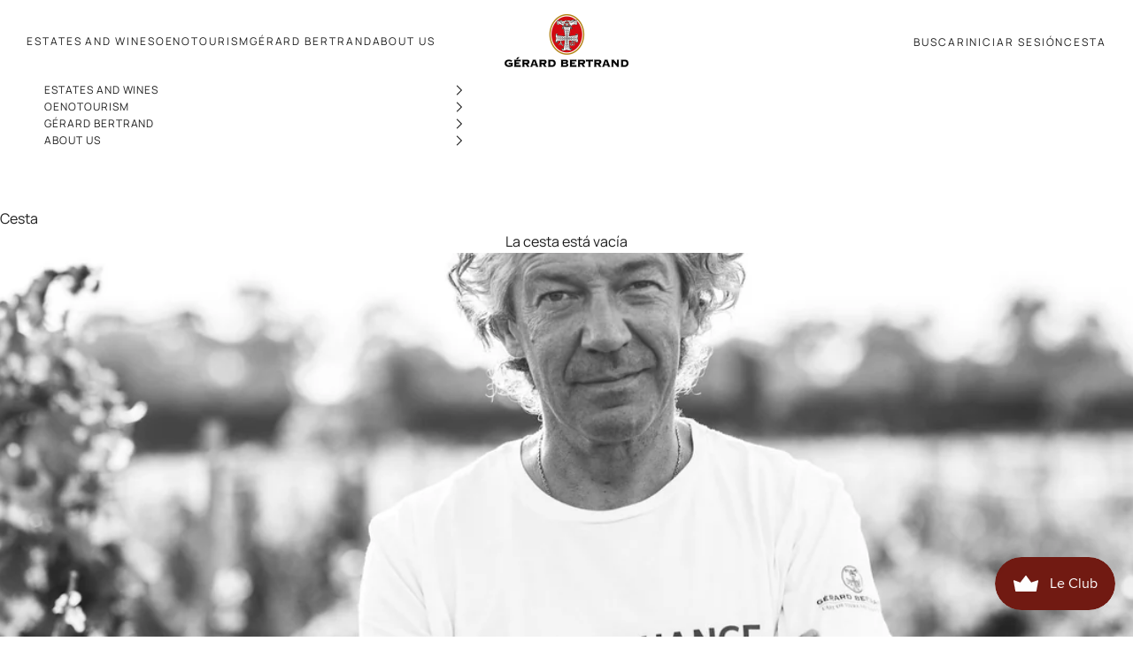

--- FILE ---
content_type: text/json
request_url: https://conf.config-security.com/model
body_size: 87
content:
{"title":"recommendation AI model (keras)","structure":"release_id=0x7c:5e:41:65:57:61:62:3f:41:67:3c:4a:66:59:59:62:21:54:78:71:79:68:33:31:72:3d:36:28:55;keras;c76ij50yepsxv7u37eou3qqwalc10w231frk3cg2c2xvwoddgy8br5vx4nhjk2y7potw7tr7","weights":"../weights/7c5e4165.h5","biases":"../biases/7c5e4165.h5"}